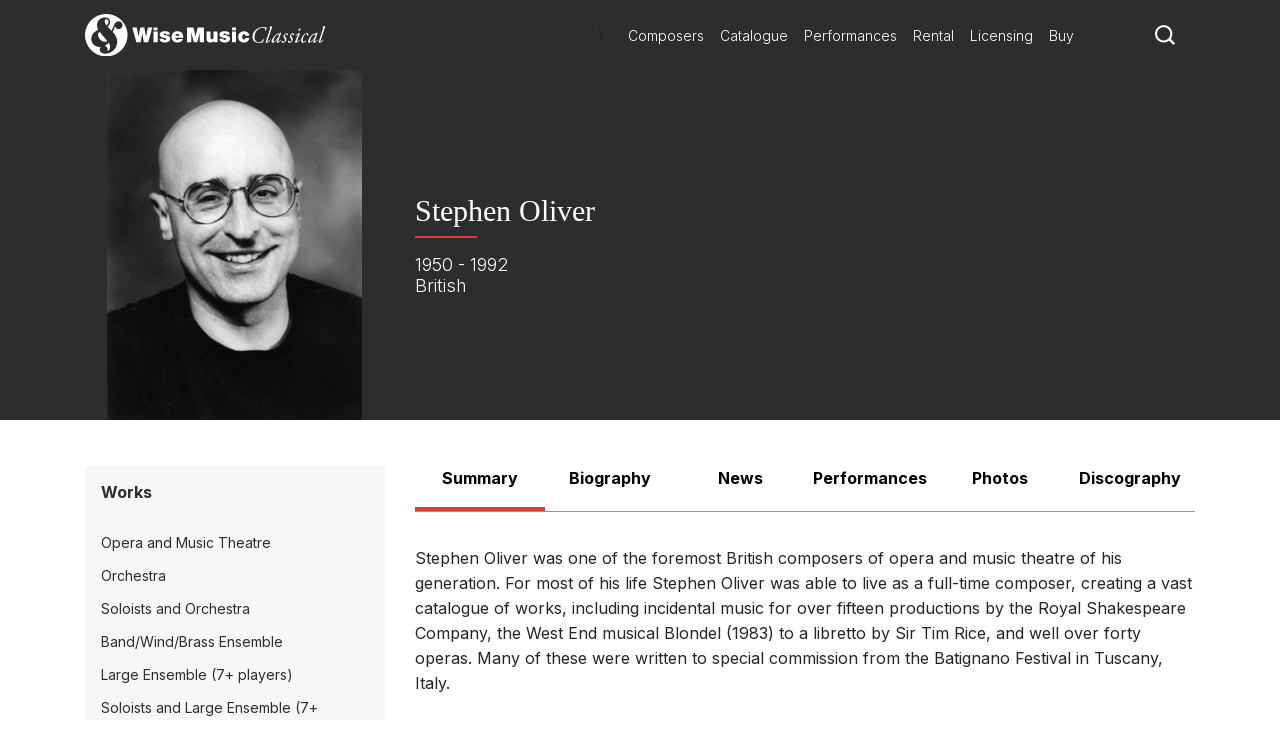

--- FILE ---
content_type: text/html; charset=utf-8
request_url: https://www.wisemusicclassical.com/composer/1160/
body_size: 13237
content:

<!DOCTYPE html>
<html lang="en">
<head>
    <meta charset="utf-8">
    <meta name="viewport" content="width=device-width, initial-scale=1, shrink-to-fit=no, viewport-fit=cover">
    <meta name="twitter:card" content="summary_large_image">
    <link rel="icon" type="image/x-icon" href="/img/favicon.ico">

    

<title>Stephen Oliver - Wise Music Classical</title>

<meta property="og:title" content="Stephen Oliver" />
<meta name="twitter:title" content="Stephen Oliver">



    <link rel="canonical" href="https://www.wisemusicclassical.com/composer/1160/Stephen-Oliver/" />
    <meta property="og:url" content="https://www.wisemusicclassical.com/composer/1160/Stephen-Oliver/" />

    <meta property="og:description" content="Stephen Oliver was one of the foremost British composers of opera and music theatre of his generation." />
    <meta name="twitter:description" content="Stephen Oliver was one of the foremost British composers of opera and music theatre of his generation." />


<!-- Google Tag Manager -->
<script>
    // Include the following lines to define the gtag() function when
    // calling this code prior to your gtag.js or Tag Manager snippet
    window.dataLayer = window.dataLayer || [];
    function gtag() { dataLayer.push(arguments); }

    // Call the default command before gtag.js or Tag Manager runs to
    // adjust how the tags operate when they run. Modify the defaults
    // per your business requirements and prior consent granted/denied, e.g.:
    
    gtag('consent', 'default', {
        ad_storage: 'denied',
        analytics_storage: 'denied',
        wait_for_update: 500,
    });
</script>

<script>
    (function (w, d, s, l, i) {
        w[l] = w[l] || []; w[l].push({
            'gtm.start':
                new Date().getTime(), event: 'gtm.js'
        }); var f = d.getElementsByTagName(s)[0],
            j = d.createElement(s), dl = l != 'dataLayer' ? '&l=' + l : ''; j.async = true; j.src =
                'https://www.googletagmanager.com/gtm.js?id=' + i + dl; f.parentNode.insertBefore(j, f);
        })(window, document, 'script', 'dataLayer', 'GTM-5LPP4BG');</script>
<!-- End Google Tag Manager -->


    <!-- Inter Google Font -->
    <link rel="stylesheet" href="https://fonts.googleapis.com/css2?family=Inter:wght@300;400;500;700&amp;display=swap">
    <!-- BodoniSevITCPro-Book Font -->
    <link rel="stylesheet" media="none" href="/css/MyFontsWebfontsKit.css" />
    <link rel="stylesheet" href="/css/styles.css?v=d9TW2WSWgYM2ftrijdn-4tRrHMF996FNpIPhYBgZQjw" />

<script type="text/javascript">!function(T,l,y){var S=T.location,k="script",D="instrumentationKey",C="ingestionendpoint",I="disableExceptionTracking",E="ai.device.",b="toLowerCase",w="crossOrigin",N="POST",e="appInsightsSDK",t=y.name||"appInsights";(y.name||T[e])&&(T[e]=t);var n=T[t]||function(d){var g=!1,f=!1,m={initialize:!0,queue:[],sv:"5",version:2,config:d};function v(e,t){var n={},a="Browser";return n[E+"id"]=a[b](),n[E+"type"]=a,n["ai.operation.name"]=S&&S.pathname||"_unknown_",n["ai.internal.sdkVersion"]="javascript:snippet_"+(m.sv||m.version),{time:function(){var e=new Date;function t(e){var t=""+e;return 1===t.length&&(t="0"+t),t}return e.getUTCFullYear()+"-"+t(1+e.getUTCMonth())+"-"+t(e.getUTCDate())+"T"+t(e.getUTCHours())+":"+t(e.getUTCMinutes())+":"+t(e.getUTCSeconds())+"."+((e.getUTCMilliseconds()/1e3).toFixed(3)+"").slice(2,5)+"Z"}(),iKey:e,name:"Microsoft.ApplicationInsights."+e.replace(/-/g,"")+"."+t,sampleRate:100,tags:n,data:{baseData:{ver:2}}}}var h=d.url||y.src;if(h){function a(e){var t,n,a,i,r,o,s,c,u,p,l;g=!0,m.queue=[],f||(f=!0,t=h,s=function(){var e={},t=d.connectionString;if(t)for(var n=t.split(";"),a=0;a<n.length;a++){var i=n[a].split("=");2===i.length&&(e[i[0][b]()]=i[1])}if(!e[C]){var r=e.endpointsuffix,o=r?e.location:null;e[C]="https://"+(o?o+".":"")+"dc."+(r||"services.visualstudio.com")}return e}(),c=s[D]||d[D]||"",u=s[C],p=u?u+"/v2/track":d.endpointUrl,(l=[]).push((n="SDK LOAD Failure: Failed to load Application Insights SDK script (See stack for details)",a=t,i=p,(o=(r=v(c,"Exception")).data).baseType="ExceptionData",o.baseData.exceptions=[{typeName:"SDKLoadFailed",message:n.replace(/\./g,"-"),hasFullStack:!1,stack:n+"\nSnippet failed to load ["+a+"] -- Telemetry is disabled\nHelp Link: https://go.microsoft.com/fwlink/?linkid=2128109\nHost: "+(S&&S.pathname||"_unknown_")+"\nEndpoint: "+i,parsedStack:[]}],r)),l.push(function(e,t,n,a){var i=v(c,"Message"),r=i.data;r.baseType="MessageData";var o=r.baseData;return o.message='AI (Internal): 99 message:"'+("SDK LOAD Failure: Failed to load Application Insights SDK script (See stack for details) ("+n+")").replace(/\"/g,"")+'"',o.properties={endpoint:a},i}(0,0,t,p)),function(e,t){if(JSON){var n=T.fetch;if(n&&!y.useXhr)n(t,{method:N,body:JSON.stringify(e),mode:"cors"});else if(XMLHttpRequest){var a=new XMLHttpRequest;a.open(N,t),a.setRequestHeader("Content-type","application/json"),a.send(JSON.stringify(e))}}}(l,p))}function i(e,t){f||setTimeout(function(){!t&&m.core||a()},500)}var e=function(){var n=l.createElement(k);n.src=h;var e=y[w];return!e&&""!==e||"undefined"==n[w]||(n[w]=e),n.onload=i,n.onerror=a,n.onreadystatechange=function(e,t){"loaded"!==n.readyState&&"complete"!==n.readyState||i(0,t)},n}();y.ld<0?l.getElementsByTagName("head")[0].appendChild(e):setTimeout(function(){l.getElementsByTagName(k)[0].parentNode.appendChild(e)},y.ld||0)}try{m.cookie=l.cookie}catch(p){}function t(e){for(;e.length;)!function(t){m[t]=function(){var e=arguments;g||m.queue.push(function(){m[t].apply(m,e)})}}(e.pop())}var n="track",r="TrackPage",o="TrackEvent";t([n+"Event",n+"PageView",n+"Exception",n+"Trace",n+"DependencyData",n+"Metric",n+"PageViewPerformance","start"+r,"stop"+r,"start"+o,"stop"+o,"addTelemetryInitializer","setAuthenticatedUserContext","clearAuthenticatedUserContext","flush"]),m.SeverityLevel={Verbose:0,Information:1,Warning:2,Error:3,Critical:4};var s=(d.extensionConfig||{}).ApplicationInsightsAnalytics||{};if(!0!==d[I]&&!0!==s[I]){var c="onerror";t(["_"+c]);var u=T[c];T[c]=function(e,t,n,a,i){var r=u&&u(e,t,n,a,i);return!0!==r&&m["_"+c]({message:e,url:t,lineNumber:n,columnNumber:a,error:i}),r},d.autoExceptionInstrumented=!0}return m}(y.cfg);function a(){y.onInit&&y.onInit(n)}(T[t]=n).queue&&0===n.queue.length?(n.queue.push(a),n.trackPageView({})):a()}(window,document,{
src: "https://js.monitor.azure.com/scripts/b/ai.2.min.js", // The SDK URL Source
crossOrigin: "anonymous", 
cfg: { // Application Insights Configuration
    connectionString: 'InstrumentationKey=d0234afd-2e91-47dd-bd27-5e8365e32f0e'
}});</script></head>
<body>
    <!-- Google Tag Manager (noscript) -->
    <noscript>
        <iframe src="https://www.googletagmanager.com/ns.html?id=GTM-5LPP4BG"
                height="0" width="0" style="display:none;visibility:hidden"></iframe>
    </noscript>
    <!-- End Google Tag Manager (noscript) -->
    
    <!-- Header -->
    
<header class="header">
    <div class="header__container">
        <div class="header__elements">
            <!-- Logo -->
            <!-- Partial Views -->
    <div class="logo">
        <a class="logo__container" href="/">
            <img class="logo__img"
             src="/media/krhkxd42/wmc-logo.svg"
             alt="Wise Music Classical" />
        </a>
    </div>


)

            <!-- Navigation -->
            
<nav class="navigation navigation--hide">
    <!-- Main navigation List -->
    <ul class="navigation__items">
            <li class="navigation__item">
                <a class="navigation__link" href="/composers/">Composers</a>
            </li>
            <li class="navigation__item">
                <a class="navigation__link" href="/catalogue/">Catalogue</a>
            </li>
            <li class="navigation__item">
                <a class="navigation__link" href="/performances/">Performances</a>
            </li>
            <li class="navigation__item">
                <a class="navigation__link" href="/rental/">Rental</a>
            </li>
            <li class="navigation__item">
                <a class="navigation__link" href="/licensing/">Licensing</a>
            </li>
            <li class="navigation__item">
                <a class="navigation__link" href="/buy/">Buy</a>
            </li>
    </ul>
</nav>
            <!-- Search -->
            <div class="search-icon">
                <a class="search-icon__btn">
                    <svg version="1.1" xmlns="http://www.w3.org/2000/svg" xmlns:xlink="http://www.w3.org/1999/xlink" x="0px" y="0px"
    viewBox="0 0 1000 1000" style="enable-background:new 0 0 1000 1000;" xml:space="preserve">
<title>search-1</title>
<path d="M800.2,703.7c-7.3-7.3-8.3-19.9-2.7-28.6c44-67.7,69.8-148.3,69.8-234.9C867.3,201,672.7,6.5,433.7,6.5
    C194.5,6.5,0,201,0,440.2c0,239.1,194.5,433.6,433.7,433.6c93.1,0,179.3-29.9,250.1-80.1c8.3-6,20.8-5.2,28.1,2l155,155
    c1,1,2.1,2,3.2,2.8c1.8,1.5,9.3,8.5,16.5,15.8l18.4,18.3c7.3,7.2,19.1,7.2,26.3,0l63.2-63.2c7.3-7.3,7.3-19.1,0.1-26.4L800.2,703.7
    L800.2,703.7z M696,642.2c-14.3,18.6-30.4,35.6-48.2,50.7C590,742,515.3,771.8,433.7,771.8C250.8,771.8,102,623,102,440.2
    s148.8-331.7,331.7-331.7c182.8,0,331.6,148.8,331.6,331.7C765.3,516.2,739.2,586.2,696,642.2L696,642.2z"></path>
</svg>
                </a>
            </div>
            <!-- Toggle -->
              <div class="toggle toggle--squeeze">
    <div class="toggle__box">
      <div class="toggle__inner"></div>
    </div>
  </div>
        </div>
    </div>
        <!-- Search -->
    <div class="search search--hide">
    <form class="search__form" action="Get">
        <input class="search__input js-catalogue-search" type="search" placeholder="Search composers, works, news..." size="35" aria-label="Search">
       <div class="search__icon js-search-icon">
            <svg version="1.1" xmlns="http://www.w3.org/2000/svg" xmlns:xlink="http://www.w3.org/1999/xlink" x="0px" y="0px"
    viewBox="0 0 1000 1000" style="enable-background:new 0 0 1000 1000;" xml:space="preserve">
<title>search-1</title>
<path d="M800.2,703.7c-7.3-7.3-8.3-19.9-2.7-28.6c44-67.7,69.8-148.3,69.8-234.9C867.3,201,672.7,6.5,433.7,6.5
    C194.5,6.5,0,201,0,440.2c0,239.1,194.5,433.6,433.7,433.6c93.1,0,179.3-29.9,250.1-80.1c8.3-6,20.8-5.2,28.1,2l155,155
    c1,1,2.1,2,3.2,2.8c1.8,1.5,9.3,8.5,16.5,15.8l18.4,18.3c7.3,7.2,19.1,7.2,26.3,0l63.2-63.2c7.3-7.3,7.3-19.1,0.1-26.4L800.2,703.7
    L800.2,703.7z M696,642.2c-14.3,18.6-30.4,35.6-48.2,50.7C590,742,515.3,771.8,433.7,771.8C250.8,771.8,102,623,102,440.2
    s148.8-331.7,331.7-331.7c182.8,0,331.6,148.8,331.6,331.7C765.3,516.2,739.2,586.2,696,642.2L696,642.2z"></path>
</svg>
           Search
        </div>
    </form>
</div>
</header>

    <!-- Page Content -->
    

<main>
    <div id="react_0HNIMEDJONB7G"><div class="hero-composer" style="background-image:url(&#x27;https://s3.amazonaws.com/static.musicsalesclassical.com/images/composer/newsite/img-1160.jpg&#x27;)"><div class="hero-composer__copy"><h1 class="hero-composer__title">Stephen Oliver</h1><p class="hero-composer__year">1950 - 1992</p><p class="hero-composer__nationality">British</p></div></div><main class="composer__content-layout"><div><aside class="side-menu"><h3 class="side-menu__title">Works</h3><div class="side-menu__items-wrapper" style="height:auto"><ul class="side-menu__items"><li class="side-menu__item"><a class="side-menu__link" href="/catalogue/works/?composer=[&quot;Stephen+Oliver&quot;]&amp;category=[&quot;Opera+and+Music+Theatre&quot;]&amp;yearComposed=[0,2027]">Opera and Music Theatre</a></li><li class="side-menu__item"><a class="side-menu__link" href="/catalogue/works/?composer=[&quot;Stephen+Oliver&quot;]&amp;category=[&quot;Orchestra&quot;]&amp;yearComposed=[0,2027]">Orchestra</a></li><li class="side-menu__item"><a class="side-menu__link" href="/catalogue/works/?composer=[&quot;Stephen+Oliver&quot;]&amp;category=[&quot;Soloists+and+Orchestra&quot;]&amp;yearComposed=[0,2027]">Soloists and Orchestra</a></li><li class="side-menu__item"><a class="side-menu__link" href="/catalogue/works/?composer=[&quot;Stephen+Oliver&quot;]&amp;category=[&quot;Band%2fWind%2fBrass+Ensemble&quot;]&amp;yearComposed=[0,2027]">Band/Wind/Brass Ensemble</a></li><li class="side-menu__item"><a class="side-menu__link" href="/catalogue/works/?composer=[&quot;Stephen+Oliver&quot;]&amp;category=[&quot;Large+Ensemble+(7%2b+players)&quot;]&amp;yearComposed=[0,2027]">Large Ensemble (7+ players)</a></li><li class="side-menu__item"><a class="side-menu__link" href="/catalogue/works/?composer=[&quot;Stephen+Oliver&quot;]&amp;category=[&quot;Soloists+and+Large+Ensemble+(7%2b+players)&quot;]&amp;yearComposed=[0,2027]">Soloists and Large Ensemble (7+ players)</a></li><li class="side-menu__item"><a class="side-menu__link" href="/catalogue/works/?composer=[&quot;Stephen+Oliver&quot;]&amp;category=[&quot;Small+Ensemble+(2-6+players)&quot;]&amp;yearComposed=[0,2027]">Small Ensemble (2-6 players)</a></li><li class="side-menu__item"><a class="side-menu__link" href="/catalogue/works/?composer=[&quot;Stephen+Oliver&quot;]&amp;category=[&quot;Solo+Works+(excluding+keyboard)&quot;]&amp;yearComposed=[0,2027]">Solo Works (excluding keyboard)</a></li><li class="side-menu__item"><a class="side-menu__link" href="/catalogue/works/?composer=[&quot;Stephen+Oliver&quot;]&amp;category=[&quot;Solo+Keyboard(s)&quot;]&amp;yearComposed=[0,2027]">Solo Keyboard(s)</a></li><li class="side-menu__item"><a class="side-menu__link" href="/catalogue/works/?composer=[&quot;Stephen+Oliver&quot;]&amp;category=[&quot;Chorus+a+cappella+%2f+%2b+1+instrument&quot;]&amp;yearComposed=[0,2027]">Chorus a cappella / + 1 instrument</a></li><li class="side-menu__item"><a class="side-menu__link" href="/catalogue/works/?composer=[&quot;Stephen+Oliver&quot;]&amp;category=[&quot;Chorus+and+Orchestra%2fEnsemble&quot;]&amp;yearComposed=[0,2027]">Chorus and Orchestra/Ensemble</a></li><li class="side-menu__item"><a class="side-menu__link" href="/catalogue/works/?composer=[&quot;Stephen+Oliver&quot;]&amp;category=[&quot;Solo+Voices+and+1-6+players&quot;]&amp;yearComposed=[0,2027]">Solo Voices and 1-6 players</a></li><li class="side-menu__item"><a class="side-menu__link" href="/catalogue/works/?composer=[&quot;Stephen+Oliver&quot;]&amp;category=[&quot;Opera+and+Music+Theatre&quot;]&amp;yearComposed=[0,2027]">Opera and Music Theatre</a></li><li class="side-menu__item"><a class="side-menu__link" href="/catalogue/works/?composer=[&quot;Stephen+Oliver&quot;]&amp;category=[&quot;Dance&quot;]&amp;yearComposed=[0,2027]">Dance</a></li><li class="side-menu__item"><a class="side-menu__link" href="/catalogue/works/?composer=[&quot;Stephen+Oliver&quot;]&amp;yearComposed=[0,2027]">Complete Works</a></li></ul><h4 class="side-menu__title--listen"><a href="/catalogue/works/?composer=[&quot;Stephen+Oliver&quot;]&amp;audioSamples=&quot;Yes&quot;&amp;yearComposed=[0,2027]" class="side-menu__title--listen-link">Listen &gt;</a></h4></div></aside></div><div><aside class="accordionTabs__tabs"><button class="accordionTabs__tab accordionTabs__tab--active">Summary</button><button class="accordionTabs__tab">Biography</button><button class="accordionTabs__tab">News</button><button class="accordionTabs__tab">Performances</button><button class="accordionTabs__tab">Photos</button><button class="accordionTabs__tab">Discography</button></aside><h3 class="accordionTabs__subhead accordionTabs__subhead--active"><i class="accordionTabs__anchor"></i>Summary</h3><div class="accordionTabs__content accordionTabs__content--active"><div><div class="summary__container"><main class="summary__content-container"><span class="summary__content">Stephen Oliver was one of the foremost British composers of opera and music theatre of his generation. For most of his life Stephen Oliver was able to live as a full-time composer, creating a vast catalogue of works, including incidental music for over fifteen productions by the Royal Shakespeare Company, the West End musical Blondel (1983) to a libretto by Sir Tim Rice, and well over forty operas. Many of these were written to special commission from the Batignano Festival in Tuscany, Italy. <br /><br />His television music includes scores for the BBC Shakespeare series produced by Jonathan Miller, the thirteen-part Camera series for Granada TV and a four-part drama series for the BBC. In 1982 he wrote and presented a series for London Weekend Television called 'Understanding Opera'. His catalogue also contains works for instrumental and chamber ensembles. Theatre is at the heart of Stephen Oliver's thinking and opera central to a view of his work. Some of his works are in the self-styled category of 'mini-operas' lasting under thirty minutes. Oliver's brilliant composing career culminated in the world première of Timon of Athens by English National Opera in 1991. This final opera was described by the composer himself as the work he was "made to write".</span></main><div class="summary__aside-wrapper"><aside class="summary__aside" data-test="key-works"><h5 class="summary__aside-title">Key Works</h5><ul class="summary__aside-items"><li class="summary__item" data-test="key-work"><div class="summary__item-col-1">1990</div><div class="summary__item-col-2"><a class="summary__item-link" href="/work/1699/Timon-of-Athens--Stephen-Oliver/">Timon of Athens</a><span class="summary__item-content">opera</span></div></li><li class="summary__item" data-test="key-work"><div class="summary__item-col-1">1990</div><div class="summary__item-col-2"><a class="summary__item-link" href="/work/8747/The-Vessel-cantata--Stephen-Oliver/">The Vessel (cantata)</a><span class="summary__item-content">soloists, chorus, orchestra</span></div></li><li class="summary__item" data-test="key-work"><div class="summary__item-col-1">1984</div><div class="summary__item-col-2"><a class="summary__item-link" href="/work/1679/Beauty-and-the-Beast--Stephen-Oliver/">Beauty and the Beast</a><span class="summary__item-content">opera</span></div></li><li class="summary__item" data-test="key-work"><div class="summary__item-col-1">1983</div><div class="summary__item-col-2"><a class="summary__item-link" href="/work/1680/Blondel--Stephen-Oliver/">Blondel</a><span class="summary__item-content">musical theatre</span></div></li><li class="summary__item" data-test="key-work"><div class="summary__item-col-1">1977</div><div class="summary__item-col-2"><a class="summary__item-link" href="/work/8749/The-Garden--Stephen-Oliver/">The Garden</a><span class="summary__item-content">opera</span></div></li><li class="summary__item" data-test="key-work"><div class="summary__item-col-1">1971</div><div class="summary__item-col-2"><a class="summary__item-link" href="/work/13612/The-Duchess-of-Malfi--Stephen-Oliver/">The Duchess of Malfi</a><span class="summary__item-content">opera</span></div></li></ul></aside></div></div></div></div><h3 class="accordionTabs__subhead"><i class="accordionTabs__anchor"></i>Biography</h3><div class="accordionTabs__content" style="height:0"><div><span>Stephen Oliver was one of the foremost British composers of opera and music theatre of his generation. Born in 1950, he was already composing at a phenomenal rate while still a boy. In 1968 he read music at Oxford where his teachers were Kenneth Leighton and Robert Sherlaw Johnson. Three years later, while still at Oxford, his large-scale opera <i>The Duchess of Malfi</i> (1971) was staged at the university theatre, an event which effectively launched his career. For most of his life Stephen Oliver was able to live as a full-time composer, creating a vast catalogue of works, including incidental music for over fifteen productions by the Royal Shakespeare Company, the West End musical <i>Blondel</i> (1983), to a libretto by Sir Tim Rice, and well over forty operas. Many of these were written to special commission from the Batignano Festival in Tuscany, Italy. <br /><br />His television music includes scores for the BBC Shakespeare series produced by Jonathan Miller, the thirteen-part Camera series for Granada TV and a four-part drama series for the BBC. In 1982 he wrote and presented a series for London Weekend Television called Understanding Opera. His catalogue also contains works for instrumental and chamber ensembles, notably the series of <i>Ricercare 1-5 </i>(1973-1986). <br /><br />Theatre is at the heart of Stephen Oliver's thinking and opera central to a view of his work. The range of what he termed 'opera' is enormous: from musicals such as <i>Blondel </i>(1983) and <i>Jacko's Play</i> (1979) to the full-scale-operas <i>Tom Jones </i>(1975) and <i>Beauty and the Beast</i> (1984). Some of his works are in the self-styled category of 'mini-operas' lasting under thirty minutes. <i>Bad Times </i>(1975), written for baritone and string quartet, lasts twenty minutes, whilst<i> The Duchess of Malfi </i>(1971) requires a full cast of 5 principal singers (plus 8 minor roles), chorus and orchestra. <i>The Duchess of Malfi </i>has a duration of two and a quarter hours; <i>The Girl and the Unicorn</i> (1978) has flexible orchestration for amateur players, but<i> Commuting </i>(1986) is a wordless sketch for four unaccompanied male voices "and one other". Oliver's brilliant composing career culminated in the world première of <i>Timon of Athens</i> by English National Opera in 1991. This final opera was described by the composer himself as the work he was "made to write". <br /><br />Stephen Oliver died on 29 April 1992.</span></div></div><h3 class="accordionTabs__subhead"><i class="accordionTabs__anchor"></i>News</h3><div class="accordionTabs__content" style="height:0"><div><div class="news"><div class="loader"><div class="loader__container"><div class="loader__bars"><div><div></div><div></div><div></div><div></div><div></div><div></div><div></div><div></div></div></div></div></div></div></div></div><h3 class="accordionTabs__subhead"><i class="accordionTabs__anchor"></i>Performances</h3><div class="accordionTabs__content" style="height:0"><div><div class="performances"><div class="no-performances">There are no upcoming performances</div><div class="performances__link-wrapper"><a class="promo-block__button btn btn-secondary" href="/performances/search/composer/1160">View Past Performances</a></div></div></div></div><h3 class="accordionTabs__subhead"><i class="accordionTabs__anchor"></i>Photos</h3><div class="accordionTabs__content" style="height:0"><div><div class="loader"><div class="loader__container"><div class="loader__bars"><div><div></div><div></div><div></div><div></div><div></div><div></div><div></div><div></div></div></div></div></div></div></div><h3 class="accordionTabs__subhead"><i class="accordionTabs__anchor"></i>Discography</h3><div class="accordionTabs__content" style="height:0"><div><div class="loader"><div class="loader__container"><div class="loader__bars"><div><div></div><div></div><div></div><div></div><div></div><div></div><div></div><div></div></div></div></div></div></div></div></div></main></div>
</main>

    <!-- Footer -->
    
<footer class="footer">
    <div class="footer__container">
        <div class="footer__logo">
            <!-- Logo -->
            <!-- Partial Views -->

    <a href="/">
        <img class="footer__logo-img"
         src="/media/krhkxd42/wmc-logo.svg"
         alt="Wise Music Classical" />
    </a>

)
        </div>
        <div class="footer__elements">
            <div class="footer__navigation">
                <ul class="footer__links">
                        <li>
                            <a class="footer__link" href="/about-us/">About Us</a>
                        </li>
                        <li>
                            <a class="footer__link" href="/info/privacy-policy/">Privacy Policy</a>
                        </li>
                        <li>
                            <a class="footer__link" href="/contact-us/">Contact Us</a>
                        </li>
                        <li>
                            <a class="footer__link" href="/info/faq/">FAQ</a>
                        </li>
                </ul>
            </div>
            <div class="footer__social">
                <ul class="social__list">
                        <li class="social__item">
                                <button class="social__link social__link--facebook js-modal" data-target="social-facebook">
        Facebook
    </button>




                        </li>
                        <li class="social__item">
                            
    <button class="social__link social__link--twitter js-modal" data-target="social-twitter">
        Twitter
    </button>



                        </li>
                        <li class="social__item">
                            

    <button class="social__link social__link--instagram js-modal" data-target="social-instagram">
        Instagram
    </button>


                        </li>
                        <li class="social__item">
                            


    <button class="social__link social__link--youtube js-modal" data-target="social-youtube">
        YouTube
    </button>

                        </li>
                </ul>
            </div>

        </div>
        <div class="footer__copyright">
            <span class="r-line-break">Copyright 2026 Wise Music Classical.</span>
            <span class="r-line-break">Part of Wise Music Group.</span>
        </div>
    </div>

    <script src="https://cc.cdn.civiccomputing.com/9/cookieControl-9.x.min.js"></script>
<script type="text/javascript">
    var config = {
        apiKey: '7fcd5b55547a1d3f0076a67016387ce17f9cf526',
        product: 'PRO',
        initialState: 'NOTIFY',
        mode: 'gdpr',
        logConsent: true,
        accessibility: { overlay: false },
        rejectButton: false,
        notifyDismissButton: false,
        necessaryCookies: ['sessionid', 'UMB*', 'AspNetCore*', 'ARRA*'],
        optionalCookies: [
            {
                name: 'analytics',
                label: 'Analytics',
                recommendedState: false,
                description: 'Analytical cookies help us to improve our website by collecting and reporting information on its usage.',
                cookies: ['_ga', '_gid', '_gat', '__utma', '__utmt', '__utmb', '__utmc', '__utmz', '__utmv'],
                onAccept: function () {
                    gtag('consent', 'update', { 'analytics_storage': 'granted' });
                },
                onRevoke: function () {
                    gtag('consent', 'update', { 'analytics_storage': 'denied' });
                }
            }
        ],

        position: 'RIGHT',
        theme: 'DARK',
        branding: {
            backgroundColor: '#2d2d2d',
            notifyBackgroundColor: '#2d2d2d',
            removeAbout: true
        },
        text: {
            title: 'Our website uses cookies to give you the best possible experience.',
            accept: 'Accept all cookies',
            acceptSettings: 'Accept all cookies',
        },
        statement: {
            description: 'For more information visit our',
            name: 'Privacy policy',
            url: '/info/privacy-policy/',
            updated: '22/01/2020'
        },
    };

    CookieControl.load(config);
</script>

</footer>

    <div class="modal__background modal--hide modal--social-facebook">
        <div class="modal modal--hide">
            <header class="modal__header">
                <button class="modal__close-button js-modal" data-target="social-facebook">
                    close X
                </button>
            </header>
            <section class="modal__body modal__body--no-headline">
                <div class="social-modal">
                    <h2 class="social-modal__header">
                        Follow us on <span class="social-modal__type">facebook</span>
                    </h2>
                    <ul class="social-modal__list">
                                <li class="social-modal__item">
                                    <a href="https://www.facebook.com/WiseMusicClassical/"
                           class="social-modal__link social-modal__link--facebook"
                           target="_blank">
                                        Wise Music Classical (London)
                                    </a>
                                </li>
                                <li class="social-modal__item">
                                    <a href="https://www.facebook.com/GSchirmer/"
                           class="social-modal__link social-modal__link--facebook"
                           target="_blank">
                                        G. Schirmer Inc. (New York)
                                    </a>
                                </li>
                                <li class="social-modal__item">
                                    <a href="https://www.facebook.com/editionwilhelmhansen/"
                           class="social-modal__link social-modal__link--facebook"
                           target="_blank">
                                        Edition Wilhelm Hansen (Copenhagen)
                                    </a>
                                </li>
                                <li class="social-modal__item">
                                    <a href="https://www.facebook.com/WMClassicalParis"
                           class="social-modal__link social-modal__link--facebook"
                           target="_blank">
                                        Wise Music Classical (Paris)
                                    </a>
                                </li>
                    </ul>
                </div>
            </section>
        </div>
    </div>
    <div class="modal__background modal--hide modal--social-twitter">
        <div class="modal modal--hide">
            <header class="modal__header">
                <button class="modal__close-button js-modal" data-target="social-twitter">
                    close X
                </button>
            </header>
            <section class="modal__body modal__body--no-headline">
                <div class="social-modal">
                    <h2 class="social-modal__header">
                        Follow us on <span class="social-modal__type">twitter</span>
                    </h2>
                    <ul class="social-modal__list">
                    </ul>
                </div>
            </section>
        </div>
    </div>
    <div class="modal__background modal--hide modal--social-instagram">
        <div class="modal modal--hide">
            <header class="modal__header">
                <button class="modal__close-button js-modal" data-target="social-instagram">
                    close X
                </button>
            </header>
            <section class="modal__body modal__body--no-headline">
                <div class="social-modal">
                    <h2 class="social-modal__header">
                        Follow us on <span class="social-modal__type">instagram</span>
                    </h2>
                    <ul class="social-modal__list">
                                <li class="social-modal__item">
                                    <a href="https://www.instagram.com/wisemusicclassical/"
                           class="social-modal__link social-modal__link--instagram"
                           target="_blank">
                                        Wise Music Classical (London)
                                    </a>
                                </li>
                                <li class="social-modal__item">
                                    <a href="https://www.instagram.com/wisemusicclassicalberlin/"
                           class="social-modal__link social-modal__link--instagram"
                           target="_blank">
                                        Wise Music Classical (Berlin)
                                    </a>
                                </li>
                                <li class="social-modal__item">
                                    <a href="https://www.instagram.com/editionpetersgroup/"
                           class="social-modal__link social-modal__link--instagram"
                           target="_blank">
                                        Edition Peters
                                    </a>
                                </li>
                    </ul>
                </div>
            </section>
        </div>
    </div>
    <div class="modal__background modal--hide modal--social-youtube">
        <div class="modal modal--hide">
            <header class="modal__header">
                <button class="modal__close-button js-modal" data-target="social-youtube">
                    close X
                </button>
            </header>
            <section class="modal__body modal__body--no-headline">
                <div class="social-modal">
                    <h2 class="social-modal__header">
                        Follow us on <span class="social-modal__type">youtube</span>
                    </h2>
                    <ul class="social-modal__list">
                                <li class="social-modal__item">
                                    <a href="https://www.youtube.com/channel/UCuav5_6cxC-uxKE8sylDgGA"
                           class="social-modal__link social-modal__link--youtube">
                                        Wise Music Group
                                    </a>
                                </li>
                                <li class="social-modal__item">
                                    <a href="https://www.youtube.com/c/wisemusicclassical"
                           class="social-modal__link social-modal__link--youtube"
                           target="_blank">
                                        Wise Music Classical (London)
                                    </a>
                                </li>
                                <li class="social-modal__item">
                                    <a href="https://www.youtube.com/user/gschirmer"
                           class="social-modal__link social-modal__link--youtube"
                           target="_blank">
                                        G. Schirmer Inc. (New York)
                                    </a>
                                </li>
                    </ul>
                </div>
            </section>
        </div>
    </div>

    <!-- JavaScript -->
    <script src="/scripts/components.bundle.js?v=02XCr3zTQv3gya9XzMrSryMKFpVanFq_8IrOuWaK8Uw"></script>
    <script>ReactDOM.hydrate(React.createElement(Composer, {"ComposerData":{"Id":1160,"FullName":"Stephen Oliver","FullNameUrl":"Stephen-Oliver","PerformancesCount":169,"NewsCount":1,"DiscographyCount":1,"ListenLinkUrl":"/catalogue/works/?composer=[\u0022Stephen+Oliver\u0022]\u0026audioSamples=\u0022Yes\u0022\u0026yearComposed=[0,2027]"},"HeroData":{"FullName":"Stephen Oliver","BirthDate":"03/10/1950 00:00:00","DeathDate":"04/29/1992 00:00:00","ComposerYearFormatted":"1950 - 1992","BannerFullWidthImageUrl":null,"BannerPortraitImageUrl":"https://s3.amazonaws.com/static.musicsalesclassical.com/images/composer/newsite/img-1160.jpg","Nationality":"British"},"TabsData":{"ShowSummary":true,"ShowBiography":true,"ShowNews":true,"ShowPerformances":true,"ShowFeatures":false,"ShowPhotos":true,"ShowDiscography":true},"ComposerSummaryData":{"ShortBiography":"Stephen Oliver was one of the foremost British composers of opera and music theatre of his generation. For most of his life Stephen Oliver was able to live as a full-time composer, creating a vast catalogue of works, including incidental music for over fifteen productions by the Royal Shakespeare Company, the West End musical Blondel (1983) to a libretto by Sir Tim Rice, and well over forty operas. Many of these were written to special commission from the Batignano Festival in Tuscany, Italy. \u003cbr /\u003e\u003cbr /\u003eHis television music includes scores for the BBC Shakespeare series produced by Jonathan Miller, the thirteen-part Camera series for Granada TV and a four-part drama series for the BBC. In 1982 he wrote and presented a series for London Weekend Television called \u0027Understanding Opera\u0027. His catalogue also contains works for instrumental and chamber ensembles. Theatre is at the heart of Stephen Oliver\u0027s thinking and opera central to a view of his work. Some of his works are in the self-styled category of \u0027mini-operas\u0027 lasting under thirty minutes. Oliver\u0027s brilliant composing career culminated in the world première of Timon of Athens by English National Opera in 1991. This final opera was described by the composer himself as the work he was \u0022made to write\u0022.","KeyWorks":[{"WorkId":1699,"IsPublished":true,"WorkTitle":"Timon of Athens","WorkUrl":"/work/1699/Timon-of-Athens--Stephen-Oliver/","YearComposed":"1990","Instruments":"opera"},{"WorkId":8747,"IsPublished":true,"WorkTitle":"The Vessel (cantata)","WorkUrl":"/work/8747/The-Vessel-cantata--Stephen-Oliver/","YearComposed":"1990","Instruments":"soloists, chorus, orchestra"},{"WorkId":1679,"IsPublished":true,"WorkTitle":"Beauty and the Beast","WorkUrl":"/work/1679/Beauty-and-the-Beast--Stephen-Oliver/","YearComposed":"1984","Instruments":"opera"},{"WorkId":1680,"IsPublished":true,"WorkTitle":"Blondel","WorkUrl":"/work/1680/Blondel--Stephen-Oliver/","YearComposed":"1983","Instruments":"musical theatre"},{"WorkId":8749,"IsPublished":true,"WorkTitle":"The Garden","WorkUrl":"/work/8749/The-Garden--Stephen-Oliver/","YearComposed":"1977","Instruments":"opera"},{"WorkId":13612,"IsPublished":true,"WorkTitle":"The Duchess of Malfi","WorkUrl":"/work/13612/The-Duchess-of-Malfi--Stephen-Oliver/","YearComposed":"1971","Instruments":"opera"}],"CareerHighlights":[],"CriticalAcclaim":null},"LongBiography":"Stephen Oliver was one of the foremost British composers of opera and music theatre of his generation. Born in 1950, he was already composing at a phenomenal rate while still a boy. In 1968 he read music at Oxford where his teachers were Kenneth Leighton and Robert Sherlaw Johnson. Three years later, while still at Oxford, his large-scale opera \u003ci\u003eThe Duchess of Malfi\u003c/i\u003e (1971) was staged at the university theatre, an event which effectively launched his career. For most of his life Stephen Oliver was able to live as a full-time composer, creating a vast catalogue of works, including incidental music for over fifteen productions by the Royal Shakespeare Company, the West End musical \u003ci\u003eBlondel\u003c/i\u003e (1983), to a libretto by Sir Tim Rice, and well over forty operas. Many of these were written to special commission from the Batignano Festival in Tuscany, Italy. \u003cbr /\u003e\u003cbr /\u003eHis television music includes scores for the BBC Shakespeare series produced by Jonathan Miller, the thirteen-part Camera series for Granada TV and a four-part drama series for the BBC. In 1982 he wrote and presented a series for London Weekend Television called Understanding Opera. His catalogue also contains works for instrumental and chamber ensembles, notably the series of \u003ci\u003eRicercare 1-5 \u003c/i\u003e(1973-1986). \u003cbr /\u003e\u003cbr /\u003eTheatre is at the heart of Stephen Oliver\u0027s thinking and opera central to a view of his work. The range of what he termed \u0027opera\u0027 is enormous: from musicals such as \u003ci\u003eBlondel \u003c/i\u003e(1983) and \u003ci\u003eJacko\u0027s Play\u003c/i\u003e (1979) to the full-scale-operas \u003ci\u003eTom Jones \u003c/i\u003e(1975) and \u003ci\u003eBeauty and the Beast\u003c/i\u003e (1984). Some of his works are in the self-styled category of \u0027mini-operas\u0027 lasting under thirty minutes. \u003ci\u003eBad Times \u003c/i\u003e(1975), written for baritone and string quartet, lasts twenty minutes, whilst\u003ci\u003e The Duchess of Malfi \u003c/i\u003e(1971) requires a full cast of 5 principal singers (plus 8 minor roles), chorus and orchestra. \u003ci\u003eThe Duchess of Malfi \u003c/i\u003ehas a duration of two and a quarter hours; \u003ci\u003eThe Girl and the Unicorn\u003c/i\u003e (1978) has flexible orchestration for amateur players, but\u003ci\u003e Commuting \u003c/i\u003e(1986) is a wordless sketch for four unaccompanied male voices \u0022and one other\u0022. Oliver\u0027s brilliant composing career culminated in the world première of \u003ci\u003eTimon of Athens\u003c/i\u003e by English National Opera in 1991. This final opera was described by the composer himself as the work he was \u0022made to write\u0022. \u003cbr /\u003e\u003cbr /\u003eStephen Oliver died on 29 April 1992.","WorkCategories":[{"Category":"Opera and Music Theatre","ComposerCategoryUrl":"/catalogue/works/?composer=[\u0022Stephen+Oliver\u0022]\u0026category=[\u0022Opera+and+Music+Theatre\u0022]\u0026yearComposed=[0,2027]"},{"Category":"Orchestra","ComposerCategoryUrl":"/catalogue/works/?composer=[\u0022Stephen+Oliver\u0022]\u0026category=[\u0022Orchestra\u0022]\u0026yearComposed=[0,2027]"},{"Category":"Soloists and Orchestra","ComposerCategoryUrl":"/catalogue/works/?composer=[\u0022Stephen+Oliver\u0022]\u0026category=[\u0022Soloists+and+Orchestra\u0022]\u0026yearComposed=[0,2027]"},{"Category":"Band/Wind/Brass Ensemble","ComposerCategoryUrl":"/catalogue/works/?composer=[\u0022Stephen+Oliver\u0022]\u0026category=[\u0022Band%2fWind%2fBrass+Ensemble\u0022]\u0026yearComposed=[0,2027]"},{"Category":"Large Ensemble (7+ players)","ComposerCategoryUrl":"/catalogue/works/?composer=[\u0022Stephen+Oliver\u0022]\u0026category=[\u0022Large+Ensemble+(7%2b+players)\u0022]\u0026yearComposed=[0,2027]"},{"Category":"Soloists and Large Ensemble (7+ players)","ComposerCategoryUrl":"/catalogue/works/?composer=[\u0022Stephen+Oliver\u0022]\u0026category=[\u0022Soloists+and+Large+Ensemble+(7%2b+players)\u0022]\u0026yearComposed=[0,2027]"},{"Category":"Small Ensemble (2-6 players)","ComposerCategoryUrl":"/catalogue/works/?composer=[\u0022Stephen+Oliver\u0022]\u0026category=[\u0022Small+Ensemble+(2-6+players)\u0022]\u0026yearComposed=[0,2027]"},{"Category":"Solo Works (excluding keyboard)","ComposerCategoryUrl":"/catalogue/works/?composer=[\u0022Stephen+Oliver\u0022]\u0026category=[\u0022Solo+Works+(excluding+keyboard)\u0022]\u0026yearComposed=[0,2027]"},{"Category":"Solo Keyboard(s)","ComposerCategoryUrl":"/catalogue/works/?composer=[\u0022Stephen+Oliver\u0022]\u0026category=[\u0022Solo+Keyboard(s)\u0022]\u0026yearComposed=[0,2027]"},{"Category":"Chorus a cappella / + 1 instrument","ComposerCategoryUrl":"/catalogue/works/?composer=[\u0022Stephen+Oliver\u0022]\u0026category=[\u0022Chorus+a+cappella+%2f+%2b+1+instrument\u0022]\u0026yearComposed=[0,2027]"},{"Category":"Chorus and Orchestra/Ensemble","ComposerCategoryUrl":"/catalogue/works/?composer=[\u0022Stephen+Oliver\u0022]\u0026category=[\u0022Chorus+and+Orchestra%2fEnsemble\u0022]\u0026yearComposed=[0,2027]"},{"Category":"Solo Voices and 1-6 players","ComposerCategoryUrl":"/catalogue/works/?composer=[\u0022Stephen+Oliver\u0022]\u0026category=[\u0022Solo+Voices+and+1-6+players\u0022]\u0026yearComposed=[0,2027]"},{"Category":"Opera and Music Theatre","ComposerCategoryUrl":"/catalogue/works/?composer=[\u0022Stephen+Oliver\u0022]\u0026category=[\u0022Opera+and+Music+Theatre\u0022]\u0026yearComposed=[0,2027]"},{"Category":"Dance","ComposerCategoryUrl":"/catalogue/works/?composer=[\u0022Stephen+Oliver\u0022]\u0026category=[\u0022Dance\u0022]\u0026yearComposed=[0,2027]"},{"Category":"Complete Works","ComposerCategoryUrl":"/catalogue/works/?composer=[\u0022Stephen+Oliver\u0022]\u0026yearComposed=[0,2027]"}],"Brochures":[],"Performances":[],"Features":[]}), document.getElementById("react_0HNIMEDJONB7G"));
</script>
    <script src="/scripts/ui.bundle.js?v=rc7OXz3Ej2eO6N8l2S4nbkHThSmSbZG0zj_k9WJWjEc"></script>
    <script src="/css/MyFontsWebfontsKit.css"></script>
</body>
</html>

--- FILE ---
content_type: image/svg+xml
request_url: https://www.wisemusicclassical.com/img/icons/open-new-tab.svg
body_size: 1362
content:
<svg version="1.1" xmlns="http://www.w3.org/2000/svg" xmlns:xlink="http://www.w3.org/1999/xlink" x="0px" y="0px" viewBox="0 0 1000 1000" enable-background="new 0 0 1000 1000" xml:space="preserve">
<metadata> Svg Vector Icons : http://www.onlinewebfonts.com/icon </metadata>
<g><g><path d="M143.6,10h311.8c12.3,0,22.8,4.4,31.5,13.1c8.7,8.7,13.1,19.2,13.1,31.5c0,12.3-4.4,22.8-13.1,31.5c-8.7,8.7-19.2,13.1-31.5,13.1H143.6c-12.3,0-22.8,4.3-31.5,13.1c-8.7,8.7-13.1,19.2-13.1,31.5v712.7c0,12.3,4.4,22.8,13.1,31.5c8.7,8.7,19.2,13.1,31.5,13.1h712.7c12.3,0,22.8-4.4,31.5-13.1c8.7-8.7,13.1-19.2,13.1-31.5V544.5c0-12.3,4.4-22.8,13.1-31.5c8.7-8.7,19.2-13.1,31.5-13.1c12.3,0,22.8,4.4,31.5,13.1c8.7,8.7,13.1,19.2,13.1,31.5v311.8c0,36.9-13.1,68.4-39.2,94.5C924.7,977,893.3,990,856.4,990H143.6c-36.9,0-68.4-13.1-94.5-39.2C23.1,924.7,10,893.3,10,856.4V143.6c0-36.9,13.1-68.4,39.2-94.5C75.3,23.1,106.7,10,143.6,10L143.6,10z M678.2,10h267.3c12.3,0,22.8,4.4,31.5,13.1c8.7,8.7,13,19.2,13,31.5v267.3c0,12.3-4.3,22.8-13,31.5c-8.7,8.7-19.2,13.1-31.5,13.1s-22.8-4.4-31.5-13.1c-8.7-8.7-13-19.2-13-31.5V162.1L531.3,531.7c-8.6,8.6-19,12.9-31.3,12.9c-12.8,0-23.4-4.2-31.8-12.7c-8.5-8.5-12.7-19.1-12.7-31.8c0-12.3,4.3-22.7,12.9-31.3L837.9,99.1H678.2c-12.3,0-22.8-4.3-31.5-13.1c-8.7-8.7-13.1-19.2-13.1-31.5c0-12.3,4.4-22.8,13.1-31.5C655.4,14.3,665.9,10,678.2,10L678.2,10z"/></g></g>
</svg>

--- FILE ---
content_type: text/plain; charset=utf-8
request_url: https://www.wisemusicclassical.com/umbraco/api/composer/images/1160
body_size: 286
content:
[{"ImageId":114,"ImageUrl":"https://s3.amazonaws.com/static.musicsalesclassical.com/images/composer/newsite/img-1160.jpg","LargeImageUrl":"https://s3.amazonaws.com/static.musicsalesclassical.com/images/composer/newsite/large/img-1160.jpg","ImageDescription":"","ImageCredit":"Christopher Lloyd"}]

--- FILE ---
content_type: text/plain; charset=utf-8
request_url: https://www.wisemusicclassical.com/umbraco/api/composer/discography/1160/1
body_size: 527
content:
[{"Works":[{"WorkId":1691,"WorkTitle":"O Fons Amoris","WorkTitleUrl":"/work/1691/O-Fons-Amoris--Stephen-Oliver/"}],"DiscId":6407,"DiscTitle":"The Country of the Stars","CatalogueNumber":"USK1224CD","SpotifyAlbumId":"1gtyaymhsp20gS065lGqsk?si=hthyUyQ8Tki2a6kXvOg2UQ","Label":"Usk Recordings","ImageUrl":"https://i.scdn.co/image/ab67616d0000b273c156e2bd605ebd56efc33727","ReleaseDate":"2001-01-01T00:00:00","ReleaseDateAccuracy":"Y","ReleaseDateDisplay":"2001","Conductor":"Timothy Stalter","Ensemble":"Ionian Singers","Soloists":null}]

--- FILE ---
content_type: text/plain; charset=utf-8
request_url: https://www.wisemusicclassical.com/umbraco/api/composer/news/1160
body_size: 2019
content:
[{"NewsId":3428,"StartDate":"25th February 2016","EndDate":"25th March 2016","NewsTitle":"The British Premiere of Mozart’s Unfinished Opera The Goose of Cairo (L'oca del Caïro)","NewsTitleUrl":"The-British-Premiere-of-Mozarts-Unfinished-Opera-The-Goose-of-Cairo-Loca-del-Caro","NewsContent":"\t\t<b>\t\t\t\t<a href=\"/composer/short-bio/stephen-oliver\">Stephen Oliver’s</a>\t\t</b> completion of Mozart’s unfinished opera <i><a href=\"/composer/work/1160/13607\">The Goose of Cairo (L'oca del Caïro)</a></i> will enjoy its British premiere on Thursday 14 April 2016 at St John’s Smith Square, led by the acclaimed British conductor David Parry and the London Mozart Players. <br /><br />Only having been previously performed twice in its original form, this masterpiece has been newly translated for the occasion, so will mark the first time it has ever been performed in English. Conductor David Parry, who is renowned for championing important rarely-heard of operas, conducted the first ever performance of Stephen Oliver’s completion of this work at the Batignano Opera Festival in 1991. The LMP will be joined by an outstanding cast of established and rising stars of the Operatic stage, including Fflur Wyn, Soraya Mafi, Ellie Laugharne, Diana Montague, Robert Murray, Christopher Diffey, Alexander Baker and Quirijn de Lang. <br /><br /><i>The Goose of Cairo</i> was abandoned by Mozart in October 1783 and then later completed by the British composer Stephen Oliver in 1990. In his forty-two years of life, Stephen Oliver wrote more than forty operas; The Goose of Cairo being his last real dramatic work before his death in 1992. It is with exceptional skill and with that Oliver expanded the existing libretto and wove his own modern composition style into Mozart’s original music, to present a complete 90-minute work, which will be performed as a semi-staged concert.&nbsp;<br />David Parry writes,&nbsp;'It was an inspired idea of Stephen’s to create a way in which the wonderful torso of music that Mozart wrote for L’oca del Caïro could be presented in a dramatic framework, rather than somewhat forlornly in concert form. He has written a brilliantly contrived libretto and woven his own brilliant music in and out of Mozart’s with enormous skill and delicacy. The work also holds a special memory for me personally, since it was the last of several happy collaborations I had with that exceptional artist and human being who was so very prematurely taken from us.'<br /><br />The Goose of Cairo tells the story of a Spanish Marquis, an avid collector of rarities, who keeps his only daughter locked up in a tower, and the attempts by her true love to stop her being given away to the man who can offer her father the fabled golden goose of Cleopatra. <br /><br />This concert is the third concert in the LMP’s Mozart Explored: 1783 series at St John’s Smith Square, a series exploring Mozart’s musical and personal influences in the year of 1783.<br /><br />To book tickets for <i>The Goose of Cairo (L'oca del Caïro)</i> <b><a href=\"http://www.sjss.org.uk/filter-series/mozart-explored-1783\" target=\"_blank\">click here</a></b>","NewsContentTeaser":"\t\t\t\t\t\tStephen Oliver’s\t\t completion of Mozart’s unfinished opera The Goose of Cairo (L'oca del Caïro) will enjoy its British premiere on Thursday 14 April 2016 at St John’s Smith Square, led by the acclaimed British...","MainImageUrl":"https://s3.amazonaws.com/static.musicsalesclassical.com/images/news/small/news-3428.jpg","MainImageCredit":"","NewsItemUrl":"/news/3428/The-British-Premiere-of-Mozarts-Unfinished-Opera-The-Goose-of-Cairo-Loca-del-Caro"}]